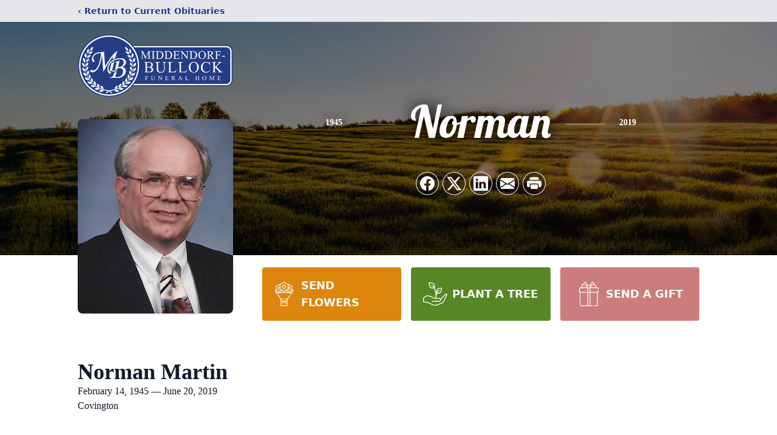

--- FILE ---
content_type: text/html; charset=utf-8
request_url: https://www.google.com/recaptcha/enterprise/anchor?ar=1&k=6LeroRQjAAAAAEVGbnCiPBA3XUvM2HRmus-NMUW3&co=aHR0cHM6Ly93d3cubWlkZGVuZG9yZmJ1bGxvY2suY29tOjQ0Mw..&hl=en&type=image&v=PoyoqOPhxBO7pBk68S4YbpHZ&theme=light&size=invisible&badge=bottomright&anchor-ms=20000&execute-ms=30000&cb=dsl5kctm57a4
body_size: 49873
content:
<!DOCTYPE HTML><html dir="ltr" lang="en"><head><meta http-equiv="Content-Type" content="text/html; charset=UTF-8">
<meta http-equiv="X-UA-Compatible" content="IE=edge">
<title>reCAPTCHA</title>
<style type="text/css">
/* cyrillic-ext */
@font-face {
  font-family: 'Roboto';
  font-style: normal;
  font-weight: 400;
  font-stretch: 100%;
  src: url(//fonts.gstatic.com/s/roboto/v48/KFO7CnqEu92Fr1ME7kSn66aGLdTylUAMa3GUBHMdazTgWw.woff2) format('woff2');
  unicode-range: U+0460-052F, U+1C80-1C8A, U+20B4, U+2DE0-2DFF, U+A640-A69F, U+FE2E-FE2F;
}
/* cyrillic */
@font-face {
  font-family: 'Roboto';
  font-style: normal;
  font-weight: 400;
  font-stretch: 100%;
  src: url(//fonts.gstatic.com/s/roboto/v48/KFO7CnqEu92Fr1ME7kSn66aGLdTylUAMa3iUBHMdazTgWw.woff2) format('woff2');
  unicode-range: U+0301, U+0400-045F, U+0490-0491, U+04B0-04B1, U+2116;
}
/* greek-ext */
@font-face {
  font-family: 'Roboto';
  font-style: normal;
  font-weight: 400;
  font-stretch: 100%;
  src: url(//fonts.gstatic.com/s/roboto/v48/KFO7CnqEu92Fr1ME7kSn66aGLdTylUAMa3CUBHMdazTgWw.woff2) format('woff2');
  unicode-range: U+1F00-1FFF;
}
/* greek */
@font-face {
  font-family: 'Roboto';
  font-style: normal;
  font-weight: 400;
  font-stretch: 100%;
  src: url(//fonts.gstatic.com/s/roboto/v48/KFO7CnqEu92Fr1ME7kSn66aGLdTylUAMa3-UBHMdazTgWw.woff2) format('woff2');
  unicode-range: U+0370-0377, U+037A-037F, U+0384-038A, U+038C, U+038E-03A1, U+03A3-03FF;
}
/* math */
@font-face {
  font-family: 'Roboto';
  font-style: normal;
  font-weight: 400;
  font-stretch: 100%;
  src: url(//fonts.gstatic.com/s/roboto/v48/KFO7CnqEu92Fr1ME7kSn66aGLdTylUAMawCUBHMdazTgWw.woff2) format('woff2');
  unicode-range: U+0302-0303, U+0305, U+0307-0308, U+0310, U+0312, U+0315, U+031A, U+0326-0327, U+032C, U+032F-0330, U+0332-0333, U+0338, U+033A, U+0346, U+034D, U+0391-03A1, U+03A3-03A9, U+03B1-03C9, U+03D1, U+03D5-03D6, U+03F0-03F1, U+03F4-03F5, U+2016-2017, U+2034-2038, U+203C, U+2040, U+2043, U+2047, U+2050, U+2057, U+205F, U+2070-2071, U+2074-208E, U+2090-209C, U+20D0-20DC, U+20E1, U+20E5-20EF, U+2100-2112, U+2114-2115, U+2117-2121, U+2123-214F, U+2190, U+2192, U+2194-21AE, U+21B0-21E5, U+21F1-21F2, U+21F4-2211, U+2213-2214, U+2216-22FF, U+2308-230B, U+2310, U+2319, U+231C-2321, U+2336-237A, U+237C, U+2395, U+239B-23B7, U+23D0, U+23DC-23E1, U+2474-2475, U+25AF, U+25B3, U+25B7, U+25BD, U+25C1, U+25CA, U+25CC, U+25FB, U+266D-266F, U+27C0-27FF, U+2900-2AFF, U+2B0E-2B11, U+2B30-2B4C, U+2BFE, U+3030, U+FF5B, U+FF5D, U+1D400-1D7FF, U+1EE00-1EEFF;
}
/* symbols */
@font-face {
  font-family: 'Roboto';
  font-style: normal;
  font-weight: 400;
  font-stretch: 100%;
  src: url(//fonts.gstatic.com/s/roboto/v48/KFO7CnqEu92Fr1ME7kSn66aGLdTylUAMaxKUBHMdazTgWw.woff2) format('woff2');
  unicode-range: U+0001-000C, U+000E-001F, U+007F-009F, U+20DD-20E0, U+20E2-20E4, U+2150-218F, U+2190, U+2192, U+2194-2199, U+21AF, U+21E6-21F0, U+21F3, U+2218-2219, U+2299, U+22C4-22C6, U+2300-243F, U+2440-244A, U+2460-24FF, U+25A0-27BF, U+2800-28FF, U+2921-2922, U+2981, U+29BF, U+29EB, U+2B00-2BFF, U+4DC0-4DFF, U+FFF9-FFFB, U+10140-1018E, U+10190-1019C, U+101A0, U+101D0-101FD, U+102E0-102FB, U+10E60-10E7E, U+1D2C0-1D2D3, U+1D2E0-1D37F, U+1F000-1F0FF, U+1F100-1F1AD, U+1F1E6-1F1FF, U+1F30D-1F30F, U+1F315, U+1F31C, U+1F31E, U+1F320-1F32C, U+1F336, U+1F378, U+1F37D, U+1F382, U+1F393-1F39F, U+1F3A7-1F3A8, U+1F3AC-1F3AF, U+1F3C2, U+1F3C4-1F3C6, U+1F3CA-1F3CE, U+1F3D4-1F3E0, U+1F3ED, U+1F3F1-1F3F3, U+1F3F5-1F3F7, U+1F408, U+1F415, U+1F41F, U+1F426, U+1F43F, U+1F441-1F442, U+1F444, U+1F446-1F449, U+1F44C-1F44E, U+1F453, U+1F46A, U+1F47D, U+1F4A3, U+1F4B0, U+1F4B3, U+1F4B9, U+1F4BB, U+1F4BF, U+1F4C8-1F4CB, U+1F4D6, U+1F4DA, U+1F4DF, U+1F4E3-1F4E6, U+1F4EA-1F4ED, U+1F4F7, U+1F4F9-1F4FB, U+1F4FD-1F4FE, U+1F503, U+1F507-1F50B, U+1F50D, U+1F512-1F513, U+1F53E-1F54A, U+1F54F-1F5FA, U+1F610, U+1F650-1F67F, U+1F687, U+1F68D, U+1F691, U+1F694, U+1F698, U+1F6AD, U+1F6B2, U+1F6B9-1F6BA, U+1F6BC, U+1F6C6-1F6CF, U+1F6D3-1F6D7, U+1F6E0-1F6EA, U+1F6F0-1F6F3, U+1F6F7-1F6FC, U+1F700-1F7FF, U+1F800-1F80B, U+1F810-1F847, U+1F850-1F859, U+1F860-1F887, U+1F890-1F8AD, U+1F8B0-1F8BB, U+1F8C0-1F8C1, U+1F900-1F90B, U+1F93B, U+1F946, U+1F984, U+1F996, U+1F9E9, U+1FA00-1FA6F, U+1FA70-1FA7C, U+1FA80-1FA89, U+1FA8F-1FAC6, U+1FACE-1FADC, U+1FADF-1FAE9, U+1FAF0-1FAF8, U+1FB00-1FBFF;
}
/* vietnamese */
@font-face {
  font-family: 'Roboto';
  font-style: normal;
  font-weight: 400;
  font-stretch: 100%;
  src: url(//fonts.gstatic.com/s/roboto/v48/KFO7CnqEu92Fr1ME7kSn66aGLdTylUAMa3OUBHMdazTgWw.woff2) format('woff2');
  unicode-range: U+0102-0103, U+0110-0111, U+0128-0129, U+0168-0169, U+01A0-01A1, U+01AF-01B0, U+0300-0301, U+0303-0304, U+0308-0309, U+0323, U+0329, U+1EA0-1EF9, U+20AB;
}
/* latin-ext */
@font-face {
  font-family: 'Roboto';
  font-style: normal;
  font-weight: 400;
  font-stretch: 100%;
  src: url(//fonts.gstatic.com/s/roboto/v48/KFO7CnqEu92Fr1ME7kSn66aGLdTylUAMa3KUBHMdazTgWw.woff2) format('woff2');
  unicode-range: U+0100-02BA, U+02BD-02C5, U+02C7-02CC, U+02CE-02D7, U+02DD-02FF, U+0304, U+0308, U+0329, U+1D00-1DBF, U+1E00-1E9F, U+1EF2-1EFF, U+2020, U+20A0-20AB, U+20AD-20C0, U+2113, U+2C60-2C7F, U+A720-A7FF;
}
/* latin */
@font-face {
  font-family: 'Roboto';
  font-style: normal;
  font-weight: 400;
  font-stretch: 100%;
  src: url(//fonts.gstatic.com/s/roboto/v48/KFO7CnqEu92Fr1ME7kSn66aGLdTylUAMa3yUBHMdazQ.woff2) format('woff2');
  unicode-range: U+0000-00FF, U+0131, U+0152-0153, U+02BB-02BC, U+02C6, U+02DA, U+02DC, U+0304, U+0308, U+0329, U+2000-206F, U+20AC, U+2122, U+2191, U+2193, U+2212, U+2215, U+FEFF, U+FFFD;
}
/* cyrillic-ext */
@font-face {
  font-family: 'Roboto';
  font-style: normal;
  font-weight: 500;
  font-stretch: 100%;
  src: url(//fonts.gstatic.com/s/roboto/v48/KFO7CnqEu92Fr1ME7kSn66aGLdTylUAMa3GUBHMdazTgWw.woff2) format('woff2');
  unicode-range: U+0460-052F, U+1C80-1C8A, U+20B4, U+2DE0-2DFF, U+A640-A69F, U+FE2E-FE2F;
}
/* cyrillic */
@font-face {
  font-family: 'Roboto';
  font-style: normal;
  font-weight: 500;
  font-stretch: 100%;
  src: url(//fonts.gstatic.com/s/roboto/v48/KFO7CnqEu92Fr1ME7kSn66aGLdTylUAMa3iUBHMdazTgWw.woff2) format('woff2');
  unicode-range: U+0301, U+0400-045F, U+0490-0491, U+04B0-04B1, U+2116;
}
/* greek-ext */
@font-face {
  font-family: 'Roboto';
  font-style: normal;
  font-weight: 500;
  font-stretch: 100%;
  src: url(//fonts.gstatic.com/s/roboto/v48/KFO7CnqEu92Fr1ME7kSn66aGLdTylUAMa3CUBHMdazTgWw.woff2) format('woff2');
  unicode-range: U+1F00-1FFF;
}
/* greek */
@font-face {
  font-family: 'Roboto';
  font-style: normal;
  font-weight: 500;
  font-stretch: 100%;
  src: url(//fonts.gstatic.com/s/roboto/v48/KFO7CnqEu92Fr1ME7kSn66aGLdTylUAMa3-UBHMdazTgWw.woff2) format('woff2');
  unicode-range: U+0370-0377, U+037A-037F, U+0384-038A, U+038C, U+038E-03A1, U+03A3-03FF;
}
/* math */
@font-face {
  font-family: 'Roboto';
  font-style: normal;
  font-weight: 500;
  font-stretch: 100%;
  src: url(//fonts.gstatic.com/s/roboto/v48/KFO7CnqEu92Fr1ME7kSn66aGLdTylUAMawCUBHMdazTgWw.woff2) format('woff2');
  unicode-range: U+0302-0303, U+0305, U+0307-0308, U+0310, U+0312, U+0315, U+031A, U+0326-0327, U+032C, U+032F-0330, U+0332-0333, U+0338, U+033A, U+0346, U+034D, U+0391-03A1, U+03A3-03A9, U+03B1-03C9, U+03D1, U+03D5-03D6, U+03F0-03F1, U+03F4-03F5, U+2016-2017, U+2034-2038, U+203C, U+2040, U+2043, U+2047, U+2050, U+2057, U+205F, U+2070-2071, U+2074-208E, U+2090-209C, U+20D0-20DC, U+20E1, U+20E5-20EF, U+2100-2112, U+2114-2115, U+2117-2121, U+2123-214F, U+2190, U+2192, U+2194-21AE, U+21B0-21E5, U+21F1-21F2, U+21F4-2211, U+2213-2214, U+2216-22FF, U+2308-230B, U+2310, U+2319, U+231C-2321, U+2336-237A, U+237C, U+2395, U+239B-23B7, U+23D0, U+23DC-23E1, U+2474-2475, U+25AF, U+25B3, U+25B7, U+25BD, U+25C1, U+25CA, U+25CC, U+25FB, U+266D-266F, U+27C0-27FF, U+2900-2AFF, U+2B0E-2B11, U+2B30-2B4C, U+2BFE, U+3030, U+FF5B, U+FF5D, U+1D400-1D7FF, U+1EE00-1EEFF;
}
/* symbols */
@font-face {
  font-family: 'Roboto';
  font-style: normal;
  font-weight: 500;
  font-stretch: 100%;
  src: url(//fonts.gstatic.com/s/roboto/v48/KFO7CnqEu92Fr1ME7kSn66aGLdTylUAMaxKUBHMdazTgWw.woff2) format('woff2');
  unicode-range: U+0001-000C, U+000E-001F, U+007F-009F, U+20DD-20E0, U+20E2-20E4, U+2150-218F, U+2190, U+2192, U+2194-2199, U+21AF, U+21E6-21F0, U+21F3, U+2218-2219, U+2299, U+22C4-22C6, U+2300-243F, U+2440-244A, U+2460-24FF, U+25A0-27BF, U+2800-28FF, U+2921-2922, U+2981, U+29BF, U+29EB, U+2B00-2BFF, U+4DC0-4DFF, U+FFF9-FFFB, U+10140-1018E, U+10190-1019C, U+101A0, U+101D0-101FD, U+102E0-102FB, U+10E60-10E7E, U+1D2C0-1D2D3, U+1D2E0-1D37F, U+1F000-1F0FF, U+1F100-1F1AD, U+1F1E6-1F1FF, U+1F30D-1F30F, U+1F315, U+1F31C, U+1F31E, U+1F320-1F32C, U+1F336, U+1F378, U+1F37D, U+1F382, U+1F393-1F39F, U+1F3A7-1F3A8, U+1F3AC-1F3AF, U+1F3C2, U+1F3C4-1F3C6, U+1F3CA-1F3CE, U+1F3D4-1F3E0, U+1F3ED, U+1F3F1-1F3F3, U+1F3F5-1F3F7, U+1F408, U+1F415, U+1F41F, U+1F426, U+1F43F, U+1F441-1F442, U+1F444, U+1F446-1F449, U+1F44C-1F44E, U+1F453, U+1F46A, U+1F47D, U+1F4A3, U+1F4B0, U+1F4B3, U+1F4B9, U+1F4BB, U+1F4BF, U+1F4C8-1F4CB, U+1F4D6, U+1F4DA, U+1F4DF, U+1F4E3-1F4E6, U+1F4EA-1F4ED, U+1F4F7, U+1F4F9-1F4FB, U+1F4FD-1F4FE, U+1F503, U+1F507-1F50B, U+1F50D, U+1F512-1F513, U+1F53E-1F54A, U+1F54F-1F5FA, U+1F610, U+1F650-1F67F, U+1F687, U+1F68D, U+1F691, U+1F694, U+1F698, U+1F6AD, U+1F6B2, U+1F6B9-1F6BA, U+1F6BC, U+1F6C6-1F6CF, U+1F6D3-1F6D7, U+1F6E0-1F6EA, U+1F6F0-1F6F3, U+1F6F7-1F6FC, U+1F700-1F7FF, U+1F800-1F80B, U+1F810-1F847, U+1F850-1F859, U+1F860-1F887, U+1F890-1F8AD, U+1F8B0-1F8BB, U+1F8C0-1F8C1, U+1F900-1F90B, U+1F93B, U+1F946, U+1F984, U+1F996, U+1F9E9, U+1FA00-1FA6F, U+1FA70-1FA7C, U+1FA80-1FA89, U+1FA8F-1FAC6, U+1FACE-1FADC, U+1FADF-1FAE9, U+1FAF0-1FAF8, U+1FB00-1FBFF;
}
/* vietnamese */
@font-face {
  font-family: 'Roboto';
  font-style: normal;
  font-weight: 500;
  font-stretch: 100%;
  src: url(//fonts.gstatic.com/s/roboto/v48/KFO7CnqEu92Fr1ME7kSn66aGLdTylUAMa3OUBHMdazTgWw.woff2) format('woff2');
  unicode-range: U+0102-0103, U+0110-0111, U+0128-0129, U+0168-0169, U+01A0-01A1, U+01AF-01B0, U+0300-0301, U+0303-0304, U+0308-0309, U+0323, U+0329, U+1EA0-1EF9, U+20AB;
}
/* latin-ext */
@font-face {
  font-family: 'Roboto';
  font-style: normal;
  font-weight: 500;
  font-stretch: 100%;
  src: url(//fonts.gstatic.com/s/roboto/v48/KFO7CnqEu92Fr1ME7kSn66aGLdTylUAMa3KUBHMdazTgWw.woff2) format('woff2');
  unicode-range: U+0100-02BA, U+02BD-02C5, U+02C7-02CC, U+02CE-02D7, U+02DD-02FF, U+0304, U+0308, U+0329, U+1D00-1DBF, U+1E00-1E9F, U+1EF2-1EFF, U+2020, U+20A0-20AB, U+20AD-20C0, U+2113, U+2C60-2C7F, U+A720-A7FF;
}
/* latin */
@font-face {
  font-family: 'Roboto';
  font-style: normal;
  font-weight: 500;
  font-stretch: 100%;
  src: url(//fonts.gstatic.com/s/roboto/v48/KFO7CnqEu92Fr1ME7kSn66aGLdTylUAMa3yUBHMdazQ.woff2) format('woff2');
  unicode-range: U+0000-00FF, U+0131, U+0152-0153, U+02BB-02BC, U+02C6, U+02DA, U+02DC, U+0304, U+0308, U+0329, U+2000-206F, U+20AC, U+2122, U+2191, U+2193, U+2212, U+2215, U+FEFF, U+FFFD;
}
/* cyrillic-ext */
@font-face {
  font-family: 'Roboto';
  font-style: normal;
  font-weight: 900;
  font-stretch: 100%;
  src: url(//fonts.gstatic.com/s/roboto/v48/KFO7CnqEu92Fr1ME7kSn66aGLdTylUAMa3GUBHMdazTgWw.woff2) format('woff2');
  unicode-range: U+0460-052F, U+1C80-1C8A, U+20B4, U+2DE0-2DFF, U+A640-A69F, U+FE2E-FE2F;
}
/* cyrillic */
@font-face {
  font-family: 'Roboto';
  font-style: normal;
  font-weight: 900;
  font-stretch: 100%;
  src: url(//fonts.gstatic.com/s/roboto/v48/KFO7CnqEu92Fr1ME7kSn66aGLdTylUAMa3iUBHMdazTgWw.woff2) format('woff2');
  unicode-range: U+0301, U+0400-045F, U+0490-0491, U+04B0-04B1, U+2116;
}
/* greek-ext */
@font-face {
  font-family: 'Roboto';
  font-style: normal;
  font-weight: 900;
  font-stretch: 100%;
  src: url(//fonts.gstatic.com/s/roboto/v48/KFO7CnqEu92Fr1ME7kSn66aGLdTylUAMa3CUBHMdazTgWw.woff2) format('woff2');
  unicode-range: U+1F00-1FFF;
}
/* greek */
@font-face {
  font-family: 'Roboto';
  font-style: normal;
  font-weight: 900;
  font-stretch: 100%;
  src: url(//fonts.gstatic.com/s/roboto/v48/KFO7CnqEu92Fr1ME7kSn66aGLdTylUAMa3-UBHMdazTgWw.woff2) format('woff2');
  unicode-range: U+0370-0377, U+037A-037F, U+0384-038A, U+038C, U+038E-03A1, U+03A3-03FF;
}
/* math */
@font-face {
  font-family: 'Roboto';
  font-style: normal;
  font-weight: 900;
  font-stretch: 100%;
  src: url(//fonts.gstatic.com/s/roboto/v48/KFO7CnqEu92Fr1ME7kSn66aGLdTylUAMawCUBHMdazTgWw.woff2) format('woff2');
  unicode-range: U+0302-0303, U+0305, U+0307-0308, U+0310, U+0312, U+0315, U+031A, U+0326-0327, U+032C, U+032F-0330, U+0332-0333, U+0338, U+033A, U+0346, U+034D, U+0391-03A1, U+03A3-03A9, U+03B1-03C9, U+03D1, U+03D5-03D6, U+03F0-03F1, U+03F4-03F5, U+2016-2017, U+2034-2038, U+203C, U+2040, U+2043, U+2047, U+2050, U+2057, U+205F, U+2070-2071, U+2074-208E, U+2090-209C, U+20D0-20DC, U+20E1, U+20E5-20EF, U+2100-2112, U+2114-2115, U+2117-2121, U+2123-214F, U+2190, U+2192, U+2194-21AE, U+21B0-21E5, U+21F1-21F2, U+21F4-2211, U+2213-2214, U+2216-22FF, U+2308-230B, U+2310, U+2319, U+231C-2321, U+2336-237A, U+237C, U+2395, U+239B-23B7, U+23D0, U+23DC-23E1, U+2474-2475, U+25AF, U+25B3, U+25B7, U+25BD, U+25C1, U+25CA, U+25CC, U+25FB, U+266D-266F, U+27C0-27FF, U+2900-2AFF, U+2B0E-2B11, U+2B30-2B4C, U+2BFE, U+3030, U+FF5B, U+FF5D, U+1D400-1D7FF, U+1EE00-1EEFF;
}
/* symbols */
@font-face {
  font-family: 'Roboto';
  font-style: normal;
  font-weight: 900;
  font-stretch: 100%;
  src: url(//fonts.gstatic.com/s/roboto/v48/KFO7CnqEu92Fr1ME7kSn66aGLdTylUAMaxKUBHMdazTgWw.woff2) format('woff2');
  unicode-range: U+0001-000C, U+000E-001F, U+007F-009F, U+20DD-20E0, U+20E2-20E4, U+2150-218F, U+2190, U+2192, U+2194-2199, U+21AF, U+21E6-21F0, U+21F3, U+2218-2219, U+2299, U+22C4-22C6, U+2300-243F, U+2440-244A, U+2460-24FF, U+25A0-27BF, U+2800-28FF, U+2921-2922, U+2981, U+29BF, U+29EB, U+2B00-2BFF, U+4DC0-4DFF, U+FFF9-FFFB, U+10140-1018E, U+10190-1019C, U+101A0, U+101D0-101FD, U+102E0-102FB, U+10E60-10E7E, U+1D2C0-1D2D3, U+1D2E0-1D37F, U+1F000-1F0FF, U+1F100-1F1AD, U+1F1E6-1F1FF, U+1F30D-1F30F, U+1F315, U+1F31C, U+1F31E, U+1F320-1F32C, U+1F336, U+1F378, U+1F37D, U+1F382, U+1F393-1F39F, U+1F3A7-1F3A8, U+1F3AC-1F3AF, U+1F3C2, U+1F3C4-1F3C6, U+1F3CA-1F3CE, U+1F3D4-1F3E0, U+1F3ED, U+1F3F1-1F3F3, U+1F3F5-1F3F7, U+1F408, U+1F415, U+1F41F, U+1F426, U+1F43F, U+1F441-1F442, U+1F444, U+1F446-1F449, U+1F44C-1F44E, U+1F453, U+1F46A, U+1F47D, U+1F4A3, U+1F4B0, U+1F4B3, U+1F4B9, U+1F4BB, U+1F4BF, U+1F4C8-1F4CB, U+1F4D6, U+1F4DA, U+1F4DF, U+1F4E3-1F4E6, U+1F4EA-1F4ED, U+1F4F7, U+1F4F9-1F4FB, U+1F4FD-1F4FE, U+1F503, U+1F507-1F50B, U+1F50D, U+1F512-1F513, U+1F53E-1F54A, U+1F54F-1F5FA, U+1F610, U+1F650-1F67F, U+1F687, U+1F68D, U+1F691, U+1F694, U+1F698, U+1F6AD, U+1F6B2, U+1F6B9-1F6BA, U+1F6BC, U+1F6C6-1F6CF, U+1F6D3-1F6D7, U+1F6E0-1F6EA, U+1F6F0-1F6F3, U+1F6F7-1F6FC, U+1F700-1F7FF, U+1F800-1F80B, U+1F810-1F847, U+1F850-1F859, U+1F860-1F887, U+1F890-1F8AD, U+1F8B0-1F8BB, U+1F8C0-1F8C1, U+1F900-1F90B, U+1F93B, U+1F946, U+1F984, U+1F996, U+1F9E9, U+1FA00-1FA6F, U+1FA70-1FA7C, U+1FA80-1FA89, U+1FA8F-1FAC6, U+1FACE-1FADC, U+1FADF-1FAE9, U+1FAF0-1FAF8, U+1FB00-1FBFF;
}
/* vietnamese */
@font-face {
  font-family: 'Roboto';
  font-style: normal;
  font-weight: 900;
  font-stretch: 100%;
  src: url(//fonts.gstatic.com/s/roboto/v48/KFO7CnqEu92Fr1ME7kSn66aGLdTylUAMa3OUBHMdazTgWw.woff2) format('woff2');
  unicode-range: U+0102-0103, U+0110-0111, U+0128-0129, U+0168-0169, U+01A0-01A1, U+01AF-01B0, U+0300-0301, U+0303-0304, U+0308-0309, U+0323, U+0329, U+1EA0-1EF9, U+20AB;
}
/* latin-ext */
@font-face {
  font-family: 'Roboto';
  font-style: normal;
  font-weight: 900;
  font-stretch: 100%;
  src: url(//fonts.gstatic.com/s/roboto/v48/KFO7CnqEu92Fr1ME7kSn66aGLdTylUAMa3KUBHMdazTgWw.woff2) format('woff2');
  unicode-range: U+0100-02BA, U+02BD-02C5, U+02C7-02CC, U+02CE-02D7, U+02DD-02FF, U+0304, U+0308, U+0329, U+1D00-1DBF, U+1E00-1E9F, U+1EF2-1EFF, U+2020, U+20A0-20AB, U+20AD-20C0, U+2113, U+2C60-2C7F, U+A720-A7FF;
}
/* latin */
@font-face {
  font-family: 'Roboto';
  font-style: normal;
  font-weight: 900;
  font-stretch: 100%;
  src: url(//fonts.gstatic.com/s/roboto/v48/KFO7CnqEu92Fr1ME7kSn66aGLdTylUAMa3yUBHMdazQ.woff2) format('woff2');
  unicode-range: U+0000-00FF, U+0131, U+0152-0153, U+02BB-02BC, U+02C6, U+02DA, U+02DC, U+0304, U+0308, U+0329, U+2000-206F, U+20AC, U+2122, U+2191, U+2193, U+2212, U+2215, U+FEFF, U+FFFD;
}

</style>
<link rel="stylesheet" type="text/css" href="https://www.gstatic.com/recaptcha/releases/PoyoqOPhxBO7pBk68S4YbpHZ/styles__ltr.css">
<script nonce="I_ZL0rym_DyeISbwK7Wtmw" type="text/javascript">window['__recaptcha_api'] = 'https://www.google.com/recaptcha/enterprise/';</script>
<script type="text/javascript" src="https://www.gstatic.com/recaptcha/releases/PoyoqOPhxBO7pBk68S4YbpHZ/recaptcha__en.js" nonce="I_ZL0rym_DyeISbwK7Wtmw">
      
    </script></head>
<body><div id="rc-anchor-alert" class="rc-anchor-alert"></div>
<input type="hidden" id="recaptcha-token" value="[base64]">
<script type="text/javascript" nonce="I_ZL0rym_DyeISbwK7Wtmw">
      recaptcha.anchor.Main.init("[\x22ainput\x22,[\x22bgdata\x22,\x22\x22,\[base64]/[base64]/[base64]/[base64]/cjw8ejpyPj4+eil9Y2F0Y2gobCl7dGhyb3cgbDt9fSxIPWZ1bmN0aW9uKHcsdCx6KXtpZih3PT0xOTR8fHc9PTIwOCl0LnZbd10/dC52W3ddLmNvbmNhdCh6KTp0LnZbd109b2Yoeix0KTtlbHNle2lmKHQuYkImJnchPTMxNylyZXR1cm47dz09NjZ8fHc9PTEyMnx8dz09NDcwfHx3PT00NHx8dz09NDE2fHx3PT0zOTd8fHc9PTQyMXx8dz09Njh8fHc9PTcwfHx3PT0xODQ/[base64]/[base64]/[base64]/bmV3IGRbVl0oSlswXSk6cD09Mj9uZXcgZFtWXShKWzBdLEpbMV0pOnA9PTM/bmV3IGRbVl0oSlswXSxKWzFdLEpbMl0pOnA9PTQ/[base64]/[base64]/[base64]/[base64]\x22,\[base64]\x22,\x22AcOiJzAcCGUnXMOJOQYJTAPDtkdRw5lUai1fTcOQaX3Cs11Nw6B7w7Z1aHpmw6rCgMKgQ25owpluw4Vxw4LDhCnDvVvDucK4ZgrCu1/[base64]/CgRjCm3RjdgQ4w5vCuyYTwr7CtcO/[base64]/w7LCi8KiwoXDnQLCvsOTPzPDrWDCoBTDhh/CjsOOKsO0AcOCw6jCpMKAbynChMO4w7ACbn/ChcODdMKXJ8OsX8OsYHbCtxbDuwjDszEcKVIFckYaw64Kw5DChxbDjcKXeHMmGDHDh8K6w5gew4dWfD7CuMO9wqfDncOGw73CiDrDvMOdw6Y3wqTDqMKIw5p2ARzDrsKUYsKXF8K9QcKzOcKqe8KjWBtRRRrCkEnCuMO/[base64]/P8OxwpFMKMKGL1DCuxrCgsKgw5IlDMOawpLDm3DDt8KlbcOwMMKrwrorBy1NwrdWwrDCs8OowoJmw7R6B0McKzfChsKxYsK/w4/CqcK7w4BXwrsHOcKFB3fCtsKRw5/[base64]/Cn3s+HX0Yw5Qyw5rCi3VHO1XCl1XDlsOww6HDuBHCsMOmOVDCk8O+RirCl8Onw7UsUMOqw53Cn2DDlMO5F8KgWMOuwrDDiFPCpcOIdsOlw4TDoD9Pw6J+WsOhwrjDjG8wwpodwojCoBvDjHM6w73DmF/DqTY6JsKwFjjCj05TZMKqEHMXKMKiScKTRifClS7DocOmbF92w7lqwo9CL8Omw5rDtMKNcFTCpsOuw4cvw5sQwoZddTTDr8OKwrwpwqLDnxPCkQvCicOHI8KKZAtZdSp7w5HDuzcfw6HDhMKWw5zDtWAVH3/Ci8OPM8KWwpRrc18qfsKQH8OLJQlGdEfDrsOfMQ9IwrpwwocSBcKhw7nDnMOaOsOow68NUMKZworCmUbCqDhsM00LdMOUw55Iw4dZWg4ywrnCuxTCoMOSLcKcfCXCkcOlw5ocw4FMcMOkHC/[base64]/Ckxp3Z8KDwqJ3w7o8w6BKSHnDg1leXxnCiMO1wovCqENGwo4/w7gBwoPChcOUcMK8F3vDscOUw7zDvcOgDcK4RTvDqRNAS8KJI1hXw6vDrn7DncOJwp4xADQWw6ogw4jCrMOywpXDpcKPw6wHDsOQw6tEwqHDl8OcOcKOwpQpUXrCjzbCssOPwp/DjQQlwolDccOgwqrDjMKEe8OMw6Bmw6fClnMRShReCF4lHHLCnMOuwp50eEvDm8OkHg7Cvm5gwpLDqsKrwqjDsMKfdzdHIiJUP30HQm7DjMOkZBQNwoPDtxvDlMOPM0Z7w78lwrYAwrnCgcKAw71ZSWd8LMOxXAEAw7gUe8KqABfCmsO4w7NywpTDhcOZdcKKwr/CgVzCjEpvwrTDlsO4w6nDjn7DvMOTwp7CucOdJ8K2GsKLa8KNwrHDvsOOXcKnw4/CgsKUwr4gXj7DjFLDvxFjw4A0CsKUwoMid8OVw6gsTMKDM8OOwoosw4tNcQ/CkcKURA3DtQLCnT/ChcKuNMO3wrMRwoLDph5EMDMpw5IBwoUobsKmVH/Drl5IeWPDvsKZw55gGsKORcK/wpInc8O4w5VONHwlwrDDvMKuGgTDtMOuwovDvMK2eW97wrV9OzFZLyfCoQtDWHVawo3DnWYYc2xwEMOGwoXDn8Kbwr7DqVRSDCzCoMKOIsOcNcO8w4/CrhcOw75bVl3DgnkAwoPDnCYuw5rDnRjCn8OIfsK3w7wbw71BwrkRw5FMwrtdwqHCtCweUcOLcMOeXS/Cn2rCjyAkWjwZwqA/w4FKwpR3w75Lw5vCqMKGWcKqwqDCtgl+w40cwq7CtB8Awr5Cw43Ck8O5KxfCmztcOMOcwoVGw5kKw6vCl1nDvsKhw5o8GHAowrMFw75SwrIBJXxqwrvDq8KwH8OTwr/[base64]/Dm8O9w6vCgcOzdMOXFB4Rw4NoDxzCmsObB0fCgsORQ8K3fTLDjcKdAwIpAsOXWG/Cm8OybMK3wozCpnlAw4jCuEQ5FsOGPMOmH0ItwrbDjiNTw68kNzoyPFonFMOIRkI8w7o9w6zCtwEOSArCvxLCgcK5PXQRw5JXwoR4P8OhDU9hwo/[base64]/Cs27ChsONw5V4w5jCkw3DpCZuw7A+wo7DhsOwwrNKQg/DlcOAVzR0QFVLw613EVjCk8OadMKnA292woRDwpVMM8OKQMKRw6jCkMKyw7nDm30AY8KlRGDCmkQLIk9dw5ViY19VWMKoCDpidVkWXH1zYD8bFcOeNw1bwo3DoHnDq8K8w7k4w7zDvT3DkHJoWMKxw57ChHEcD8K/OEjCmMOvwpoew7LCllMowoPClMK6w47DvMORGMK4woDDiF9ACcOHwotGwrEpwohfA20QPVBeEcK4wofCtsO7PsK2w7DDpWV0wr7Csx1Mw6hWw54hwqAoCcOwbsOOwoQVcMKYwoweTSJ1wqMrNHNFw7A/f8OgwrXDuSHDk8KNw6rCmjHCsRHDlcOlZMKQV8KMwp4GwoAgPcKiwpwBacKMwpERwp7DmGDDujl/RCjCuTl9OsOcwozDvsOiABrCoGlEwqoRw6gvwpDCjx0lQlPDmsOgw4gpwqHDvcKjw7dFTFxPw5fDuMKpwrvDncKdwrg9bcKlw7XDq8KBY8O/EcOAOwd/DsOAwp7CtCZdwqPDpAhuw69Iw5/CsD9SbMOaN8OLY8KUYsO3wocUVMObBCHDt8OpD8Kkw5slcEfDq8Kdw6TDuQLDjlIWUltiBjUAwqnDphDCqD3CqcOfI3vCsyLDrXTDmxXDksKBw6Iow5lHL148wrDChg03w4/Dr8OVwqjCi1luw6LDrHwicgNOw4ZEQMK1wr/CjHvDmHzDvsO9w7EMwqJgXcOrw43ChyFww4hYKlc2wpxcASBlS0t+w4BAasKyKMKcP00Dc8KHSBLDr3HCrBHCicKTwonCi8KFwqhCwrwwV8OZesOeOAYDwrRcw7hNAjbDhsO9LH5TwrLDiiPCkAzCjU/[base64]/[base64]/CizdGwqwrwp/DojPCgnkuwrcuwoLCvArDvMO7CEDCglXClcOkwrvDuMONMGTDlMKXw6wTwpjDqcKJw7fDrDZsHC8Ow7t/[base64]/[base64]/DqWbCmU/CtcKNwpNRZMK9HsKawr14woDDmkvDi8Kdw5jDtcKDA8KbX8OPHDEzwrrCmTvCgSHDil17wpxGw6fCicO8w6pcDMKyesObw7rDkMO2dcKswpzCoFjCq1PCg2/CgVJVw79fZcKuw5V5C3UCwqfCrHZRRHrDrwLCtMO1Z3oow7HDtyLChEI3w54Cw5TCosOSwqZDIcK4J8ODaMOaw6AIwo/CpwEMBsKEAsKuw7vCi8Krw4vDgMKbdcOqw6rCrcOSwonChsK1w74Vw5J4Ez4QP8O2w67DhcO1QVceOQEQw7wFCwvDr8OYJcKFw7DCrcOBw5zDl8OYM8OJAw7DmMOLOsKZSz/[base64]/IV3DkQR+w77CgzXChMKew7HDt27CiMKxwrpOw4t1woZBwoXCi8Oqw5XCvz9iEQJxRB4RwpTDi8O8wqDClsO5w4bDlx3ChAs1MV5/a8OPPlvDtXE/wqnCpMOadsORwroDQsOUwqjCoMOKwrMlw5HCusOIw6/DqMK6c8K3exDCr8K+w5DCpxPDvirDksKXwr/DuBx9wpktw5Blw7rDkMKjU1lDZifDl8K/OQDCoMK3w5TDrFQxwr/Du0zDisK4wpTCm1TChhkeGBkKwqzDr13ChzxeccOxwrQkST7DhgVUR8KUw5/CjUx/woHDrMOxSTrCtU7DgsKTQcOSaWTDnsOtTDImZFcHbkx/[base64]/EsK+GlE2Ll5QwqzCiHAFS20/w4HDp8OawoNWwqfCoX0kRSElw7PDpic+woPDtMOCw7wWw7B+EE3DtcKVZcOowrgAIsK1wppOQSzDjMOvU8ObG8OFcx/CvUfCoAjCsmPCkMO+WcK6D8KTU1fDow/Cuy/Dh8O2w4jDs8KFw79DTsO7wqwaPS/DjwrDhTrClgvDszUHLmvDk8Oxw6fDm8K/wqfDhUtqQFzCnn1OQsKdw7/[base64]/DoVzCrz1ITsOldMKMdMOhMcKtJcKnwoQswoLDswfCksOMasKRwqDCv1XCqcOhwpYsfEwCw6k8wp/DnS3DthTDhBonTcOBOcO9w5BSLMKnw7xpFBbDk1VEwo/[base64]/Cm8KZZX8MGcOTw6tHwrU9Q0LCpEfCksKswrzDrcOQCsK8wp/Dn8OKWHwNEhx2c8KwUsOmw7bDtWzDmgcqw47CjcOCw4/CmDrCoFDCnQPChkfCs1U2w48FwrgJw5IOwoXDvwZPw61+w57DucOtGsKRw5QVY8Kvw6zChmjChHl/[base64]/Ds8OTw4pDw45/w7R9wqHCnMO+VcOIJCh/FxjCtcKIwpwVwqPDtMKnw7U5FDV9W286w7YQdMKcw4t3PcKZUwFiwqrCjsOjw6PDjEd0wqYuw43DlhvDvhg9IsKJw6vDkcKiwotyMiHDlQvDh8OfwrRvwqZ/[base64]/CtHzCl8KWMcKHwp/[base64]/[base64]/wo3DksK4dWVjw5fCm8KNwrjCvcOya1vDoFw/[base64]/w5YQwqbDgcOtYDbDmRHChMKrPsOKfTZ2wq3Dp2LChw4wBcKnw7hRGcKnXF07wrAoZcK5TMKfesKEOEADw58gwpXDkcOcwrbDqcK6wrUCwqvDrcKSX8O7fcOSDEXCjzrDrDjCoisQw5HDgMKNw6oZwrTDuMKmPsOXw7VSw6/CtcO/[base64]/[base64]/DmhdRb8ONw5LDphDCnMKpOsOsQcOAw5J/[base64]/WsK5OcKkG8KkdGAqwpMYwox/w6sLw5p0w5zDjwYodGkeO8Klw6h/AsO/wp7DucOIHcKZw7/[base64]/[base64]/CqizDp8KxwqbDlcOgNwBHw6kgf8OcbMOOdcOfccOuWg/CkjAlwpvDqcOBwo7ChElDSMK5DXs1WcODw4F8wodzDE7DiDl8w6d0w6jCk8KRw604B8OlwonCssOcG0nChMKnw4Eyw4Nmw7IBesKAwqlxw5FTMQ3CoTbChMKXw6cBwoQ+w4/Co8K5OcOBcxrDoMORCMOqfm/ChMO+UxbCp38DUFnCoinDnXs4GsOVO8KwwonDvMKaRsOpw7k5w4gwQEFMwpcYw6DCi8ODRMKpw6piwpAPNMK/wrvCo8Oow6o/E8KTwrl+wq3CvFLDtsOaw4LCg8O/w6tNN8KiYMKTwrDDkjrCpcKzw6sUaxBKXVnCr8KvblMwIsKkcXbCs8OFwqTDrRUlw6nDnVTCumPCnQdnBcKiwo7DrV9ZwojCoSxnw5jCmkPCk8KGCGc1wojCicKQw4jCmnbCtcOvFMO2QRktHBoDeMOqwpzCk1hMeETDvMKLwovCscO9PsKpwqEDYT/Dq8O+SyBHwrnDt8Oowph+w5Yewp7CncOlWgI/f8OSMMOVw7/[base64]/wooFM8K1UwFbw6zDuC3CrMKRRsOWw7YITsO1XsK4w5lbwq4YwoXCkMOIajDDhmXCs1o4w7fCjwrCscOXU8Oqwo1PcsKaDwRdw7ArJ8OJVRRFRVtEw67CucKew4LCgGYKYcOBwopVFWLDizIrC8OpXMKDwr5Qwpt9wrJnwrTCqsKlBsOVccK7w4rDg2HDklwUwr/CvcOsJ8OpTsO0TcK/EsKXJsKvbMOiDxcMV8OLLidBNFlswqRCBMKGw7LCtcK+w4HClkrDlW/[base64]/CssKOHF7DqTPCpwHCvsKkB1sJLmwXw4nCqcKoP8KzwpTCuMK6A8KTS8O8HBTCisO3HXbDoMO+AT0ywq8/bXM+wot+w5VYKcOxwo01w4fClcOIwpQaHlDCiVljDkPDt1rDvMOXw6HDk8OKJcOWwrXDqV1sw7ZQAcKgw7FyPV3CusKHfsKKwq4lwp90YGg1F8Orw4LCkcKCNMOkPcOpw43Dqzgsw7XDocKYFcKldA/Dm3ZWwrDDusKTwrfDi8KMw4pONcKmw601P8KkF3AQwofDiC0iZHcnfBnDgFDDsSRLIyDCnsKiwqRwfMKUfkFww4FzRMOnwq58w5PCmAYwQMOaw51UacK9wpglREZ4w50cwr8awqzCisKhw4/DjFRxw4sewpfDvwM2S8OSwoFxbMOkF2DCgx3DmGwtfMKPY33DhQ1sPsKwFcKaw4/CiUPDvzkpwrwEwptzw7Bow5PDrsK0w73Dv8KZXUTDqQIRAFZBKkccwp9Awp1wwq9zw71FKTbCkyXChsKCwqUewr19w5XCvWEew43CsALDhcKMw4LCoVrDuE3CnsOOBnttLMOWwpBfwonCvsOywr8bwqBew6l1WcK/wrXDiMOTS1zCrcKywpMIw4TDjG0Vw7XDjMOmFFsgRgzCryUSZ8OaT0fDu8KvwrnDmgHCmcOOw4LCtcKVwoc0QMOWb8KUJ8Okwr3DpG5DwrZ4wp3Ci0kzDMKEQ8KVWhLCuX03PMKVwqjDrMKsCz5XCGvCkW/CjlPChmIEFcO9e8O6W3LCr3rDvBLDu3/DlMOzSMOfwqzCtcOywo9sMh7CgMOBSsOfwpbCu8KvFMKKZwhnRGDDsMKuEcOQInQLw6hxw5vCsC1lw5fDh8OtwoMEw55zZFQoXSBwwrIywo/Cs1BoHsKNw6zDuTUaIwPDogh6JsK1R8O3WTrDjcOSwr4TMMKLPSkHw64+wozDmsOaF2fDrEnDnMK+EF4LwrrCrcKCw5DDlcOOwoLCsXMewqrCmT3CjcOiBkB1aAsqwo7CvcOEw4nCh8Kcw6BxUzp/W2cIwpjCiW3DkU7CqsOcw53DgMKNYS3DmC/CusO5w57Dh8Kgw4YgNB3CozwtNgbCscONKG3CvUbCocOew67Cmw1kZhZvw4zDrnfCuiVTP3cnw57DvDVuUzJPTsKaYMOnXBnDncK+dsK4w7cBZDdHwrzCosKGOMK/GQwxNsO3w6/CuzbCtXUrwpjDlsOHwqLCp8Okw4XCksKgwqInwoDCksKaOMKpwrDCvQxlwpUkVWzCpcKUw7DDsMKLAsOHZV/Du8O9dDrDuF/Dl8KTw4sdNMK0w7zDtFXCn8K6SwZkGsKLdsO4wqzDs8O4wpoYwqzDmFYswp/[base64]/[base64]/w7rCrjRwMMKVw4Rmw6vChMOUw5rCkis+Dm3DosOOwoAhw4/[base64]/w4PCp3LDq8Ohe8OTLcKVwpBBXsOKWj4dZkgFUTDDmlfDs8KtfsO6w6zCscKmSVHCk8KiZyfDi8KODQt7G8OyTsO+wrjCvwLDqMK2w6vDn8OPwo/[base64]/DscOhwp1hT8KswojDncOJG8K5SsOAC8K1DwnCh8Kwwp/DscOGAS8gZ3nCk3BXwq3CuT3CsMO3bsOvDcOjcmZUPsOlwqDDicO8w6d1LcOYXsKke8OpN8KcwrJFwrkmw5jCoHchwo/Dpn9qwpDCiDNkw6nDl3VCdX8uOsK2w7EKRsKFO8O1RsOuAcOYZHYywoZGVAzDpcOFw7LDjWzClVkew5pxLMO8LMKywpTDqnFnWcOTw4rCkGUxw5fClcOxw6VMw63CsMOCLR3DicKWTEcZwqnCp8KVwo5lwpMNw7bDj0RZwp/DhVFew4XCu8OHGcKiwoQnfsKTwqp4w5ASw5vDuMOQw6JAAMOJw4PCsMKnw4ZywpbCp8ONw6/[base64]/CvMO7wqDDpD7Dm8OdwppXw79pfsOiTcK4wpPDs8K/Rg3CmMOaw6HClMOJcgzDs1bDtQFcwrwzwozCjsO4c3HDtxvCj8OHETPCrsOzwoJ5BMOBw5p8w5kNB0l8e8OMdn3ClsOAwr9Nw4fCn8OVw6JMIVvDrhzChUssw50aw7MFNFh4w5dQdm3Dhh01w4zDusK/ag5Ywq5sw6U4wrrDiUPCnWPCq8Kdw7vDpcKmNgRDZcKrwpTDgijDoh0fKcOKFcOLw7wiPcOPwoPCu8Khwr7DtMOPEDBfbhvDkFnCscOQwqTCixMNw5/CjsOcJHLCgcKSecOPOsOWwofDiCHCqXpVZG7CoG4aworCmhFhfMOzIcKncWDDtkLCiX04YcORJcOIwo3CtGcrw6PCkcK0wr1+Jg/DqXFvWRLDmxAwwrLDhSXCmHTCrQFswqoSwrTCsEFYE0kqU8OxDDEQNMKqwpYjw6Rjw6sww4EDMRbDqiVaHcOYbMKvw6vCn8OYw6LCjhQ6XcOowqMNaMOqVV8/Qws+wq0Aw4lNwpPDsMOyI8Ocw6LCgMKhHzw/HHjDnsOswrouw79Awq3DumXDm8OTwoNZw6bCmh3CiMKfDAQ7eXvDr8OuDzMzw4rCuRfDgMODw6M3LHI7wrIXdsKhAMOcw7YQwosYFsK7w7fCnMORGcK8wp1gGT7DpWQeRcKhQkLDpHIDw4PCkX4hwqZ/e8KnOWTCiR3Ct8OdRGbCqGgKw79JScK+AcKeSnQDF3HCgG/ChsKPRHTCnGbDlGZDC8KGw7k0w7bCu8ONZC1jGUwRGsOjw5PDr8OswpnDpF9lw75hd2zClcOLCW3DicO0wq4hL8OlwoTCoS4iDcKBSQjDrQ7CmMOFTzhkwqpFGUbCqQkwwr7Dsg7CrWMGw5V5w5LDhkEhMcO4ZcKXwoMFwoY2wrVvwpDDkcKRw7LCmB/DncOuSw7DssOVDsKSWE/CqzMvwo8ODcKrw4zCu8Ovw59LwoJ6wpA6BxbDmWfDoCcjw4nDj8OhMcO/Yn8cwopkwpPCs8KuwpbCqMKNw47CuMOpwqtaw4ptAA4lwpx2dcOtw67DgVNsIE5RKMOuwrHCmsOGO2vCrUXDtyh6FsKtwqnDicOCwrPCrkU6wqzCtsOGecOXwpsXdC/DhsOiSiExw6rCrDXDhSZbwq9mAA5hYGLDhk/CrsKOIiPDvsK5wp4qYcOqwqzDscKiw5LCjMKZwp/CjkrCt0/DpsKiUAbCtsOiFj/[base64]/Cn8ONwpvCt8OlwqXDmMOHCcO2W8KYwp/Ck8KwwpLDlMK+KcODwoAGwoFyJcOQw7TCqsOXw6bDv8KewoXCjgpuw4zCgXdUEC/CqSrCgSYIwqbDlsOwT8OOwovDj8KQw5E1RWPCpSbCksKcwoDCojUWwp4caMOuw77Do8KTw4HCisOWHsO8BsK2w7zDpsOqw4XCjTnDtkYAw5DDhBfChE0Yw7vCujUDwo/Dvx43wpXCjWHCu1rDpcKTLMOMOMKFesKpw6c/wrDDi3bCksKuw6IZw51cDQ4IwrZ8TVxbw58VwrBiw7M1w6LCvcOoUsOYwozDgsKFLcO9e2F0M8KOLBXDrHLDkTPCmMOLKMK2HcOYwrUsw7PCtGLCi8Ocwp/[base64]/DhSrCoMKDPTDDmDrCqWthfMOLAV3DsMOxw5kywonDqmo7FmEUIcOUwpc4WsKgw5BDc0XCl8OwTRPDtsKZw5MIw57CgsKww7RjOg0ww6TDoT1lw4k1UQ0xwp/DmsKdwpvDm8KxwoRowoHDngohwqPDlcKyPsOqwrxOQcOeRDnCimfCocKQw4TCrF5hdcOyw5UmLXYgUjrCmMOiY1bDh8KLwq1Vw5sJXEbDjVw/wpTDq8KZw7TCucO6w4IaaiYNEnB4cT7CmMKrQl5two/CliXCujxnwqcXw6cJwo7DvcO1w7kEw7vCgMKdwo/DoBLClQTDizgLwotRIWHClsOmw5fCisK9w4PCgcOzWcOzbcOCw6XCpkDCssK/wrJUwqjCpGdLw5HDmMKvG3wqwr7CojDDmw/CncOhwoPCnWVRwo8OwqHDhcO9IcKMZcO7YGRJD3obfsK8wq0bw7grSUpwbMOiN1kgBxnDvx9FUcOkABE7GsKCa3TDj2DCqSMZw7JKwonCqMO7w5gawozDlyxJDQ16w4zCicOaw63Cgk/[base64]/CsMKYwoPDpMOzwpHCu8K0cV9twonDkcKvw4MDbmDDoMOES2HDoMOgbWDDmMOww5onJsOhbsKTwpsPfnHDhMKdwrDDtjHCtcKTw5DCqFLCqMKewrEDeHVIMnoGwqXDjcOpRSjCvgUMdMOrw7B7w6Yxw7hRWEjCmsOSPn/CvMKUb8OMw6bDrwdHw6HCuVl2wrhpwpnDuAfDnMOXwoxaFsKAwoLDs8OKw5fCtMKUwqxkECrDlSNQfcOQwrfCusKow7bClMKyw5LCk8KXC8OiXG3CkMOEwqM7KQJtd8ODHSzDhcKOwr/DmMO8V8KWw6/[base64]/wqnCp8K4w75yw4RLO8Kedm7Ds8OeRMKjw5TDnEnCjMO6wrNgXcOaPA/CocOoC2d4LMOMw6XCvgHDgcO4O0AiwoLDhWjCt8Ozwp/[base64]/Cr8OEH8O7WBY2wqXDhmEhw4rDlRrDnMKQwoEXP1/[base64]/DkcOpMl4FwpA0bSt5TMKAw7TDpUxXLMKPw5PCiMKEw7/DvgjChcOjw5fCkMOdYcOkwrbDsMOYLcKPwrXDrMOYw5ESQcOpwqEXw4fCrANGwqwxw6QSwothQQrCth9Kw78MS8OsacOcI8ORw6lqG8KZX8Ktw6fCnsOHQsOfw6zCtwkvIQzCgEzDqALCpsKawplywpkmwowhFcK8wqNNw5gRCE/CicO1wrLCpcO4wp/Dj8OuwoPDvEfCm8KAw4pUw6kUw7DDr0/CrCzCjSgWTsOrw4tnw6XCihfDrWrCugM2N2DDn1vCqVRYw5IYdXjCtMOpw5/[base64]/Cg8Ksw6k+YDrDnQjCoSgUwobDvsKWK8Okw4B8w6/Ci8KmAVEXGsOMw6PCmcKnd8O1ajnDkGsWbsKAw7HClzxbw7sRwrgbBkLDjMOABD7Dg0U4VcKNw4ZETmvCtEvDqMKew5fDrjnCo8Krw6JmwojDhi5BX3AbGVt2wpkfwq3CgFrCvxfDsGpAw4g/M3wvZhPDucOLa8OQw45VUgALX0jDhsKCexw6bhNxP8OLTMKbciN7QhTCr8OGUsKoOGpTWScPdS0cwoDDtTBwDMK/wrbCsCjCgSpJw4AAw7ALHEshw5/CjEHCi1/Dn8Kmw7Zhw4sKdMO4w5Y3wrHCk8KGFm7DqMOTYsKnE8K/[base64]/wpdrw5nCiMOxXcKfw53DtcOqIhN3w4kGG8KnAAvDpHVId3XCl8K+Wk/Dn8KQw6bDghN+wrjDpcOrwqcaw4HCuMKNwoTChcK9OcOpdEpjYsOUwogzAWzCjsOrwrjCm2fDnMKJw5XCrsKTFWteOU3DuGHCmcOeQBjDkGPDgTLDqcKSw61Ywp1aw5/CvsKMwpbCqMKpdE/DpsKuw7QEGlk4w50VPcO7K8K7fMKHwpFzwpDDo8OAw6J/fsKIwofDmwYPwpTDrcOSdsKSwowdeMOfccK2XMKpRcOuwpjDhVfDpsK7asK4VwHChxvDs34Qwq1Tw63DoXTCmFDCsMKsa8OrSTvCvMOiAcK6ScOKOSDCkMO3wrTDlkFOH8ORM8Kiw4zDtDjDisOXwr/CpcK1ZsKFw6fClsOiw6nDsjwuPMKyccOsADoyE8KmfAzDqxDDs8KFYsKzTMKcworCrsKceQnCrcKzwrDCsxVEw7PCv2ANVMOSbwdbwrXDngjDscKgw5HCqsO/[base64]/QsOtw7nDvmHCqBvCliPDuMONPWQjwpFJwqDCuh7DtxoGwp9pEjcvUcKONsOmw7zDoMOjcXnCi8KuccO/wpIOV8Krw7Uuw7XDsSYEW8KLUyNjccOLwqNmw6vCgAPCjXwJNWbDv8KVwpsOw5zDmgfCjcOxwoVBw4VVIiLCtyVuwpLCncKxL8Kow65Jw7ZKPsOTJ2oMw6TClQTDscO3w5gucmgdeWPClFjCsCA/[base64]/V0/CgFbCpQRZw7fCncKDAcO1Q3VSwp1Uwq3Cuw0QaxEgKClWwrrDn8KNJ8Ofwo/Ck8KFcgImLihAFXjDvSnDqcOrTF3CicOMB8KuZMOHw4k9w7sMwq/CrmxLGcOtwqoCR8OYw57CvcOSPcOvW0vCg8KsNSjCtcOsAcOfw77Dgl3CiMO2w53Dhk/CmivCohHDjxoywqggw4c+acORwokwHChRwqLDrgbDsMOUe8KcNVrDg8KRw5rCln0rwowJYMKqw5hqwoBhfsOyBMKiwpRTfFAFO8KBw6BFTcK+woDCpcOcBMKYFcOXwr/CqW8tGlYJw55BQ1PChCDDhlsJwprDu0oJYcOBw5vCjMOHwqZfwobCgVd0T8KUUcKdw79Bw6rDhsKAw7zCg8K/wr3CrsOqUzbCp0ZCPMKAMU0nSsO6FsOtwoTDlMO1MBLCqiHCgF/ClEwSw5VKw5AeE8OTwrbDqz4sG194w6lwPD1jwqjCnwVDw749w71RwoRrD8OmX2k9wr/Dt1rCpcO2wq3CqcO9wqdNI27Cils7w7PClcOWwpVrwq5YworDoEPDqU/Cn8OQAcKhwqo9fh96U8K/ecOWSB9ycl9WZsOqPsOmTsO1w7lmC0FSwpvCrcO5e8OJGcKzwojCksOgw5zCklnCjG0/dMKne8KfBMKiVcOjNsOYw6wCwrIKwo3DnMKzOjBuIcO6wonCuinCuEJRYsOsFDsNVVbDv1xEBh7DjH3DgMOCw4rDlFR6w5TCjXsheklQBcO6wqEmw69fwr5aBzXDs0NywrMbRHrCpxjClz7DqsO9wofCmi1gI8OFwo3DicOMHF4MVVNDwoswScO8woLCnXN/woZ3YyoQw7dwwpHCgyEuSRt0w5htXMOyPMKGwqTDn8K5w71gw7/CtgbDvcO2wrsXI8O1woYqw6B4GnlRw5kuQ8KjXDzDicO5JMOQT8OrK8OCJ8OhFRfCosOkScOXw7o6YBMDwr3Co2/[base64]/CmMKkTcOvwphJwoXCqMKpJFfCusOrUGN2wrxxTmfCqVbDnRHDnV/CqFpsw6wjw5dtw7B7w4t0w4HCtsOTZ8K0R8KQwojChsOmwpJQZMOTTS/Cm8KMw5jCmcKmwoEOGW3CnH7CmsOsNAUrwpnDhMKEPx/CnHTDizVFw6zCj8OpYwhiYG0RwpgOw4jCpCIcw5BUVMOvwo4ew7M+w4zDsy4dw6Z+woHDr2VpAsKGCcOeH2bDpCZ7TcOhwrR1wr/DmTx/[base64]/DvC1lwoQEB8Oiw7/DgzrDscO7OcOww5lPw6l/w5pBwqp+WnbDsG4BwoMDY8OVw5xcF8KwRMOjDzRJw7DDqQnCkEPCngvDjm7DlTHDh3ACDxbCiFTCs0RJFMKrwp1JwrsqwoAVwo8TwoNvVsKiMwXDk1R3EsKkw60OXwRCwqB/D8Kqw7JFw6rCscOswo9AFMOtwosZDcKJwr3DocOfw6DCihw2wrvClgxhDsKpMMOyQcKaw5gfwqofw48iTF3Cu8KLBXvCisK7cQ1bw4PCkDEKZBrCo8OTw6pcwpUpEzpIdcOXwq7DjW/DmMOZa8KMQ8K9OMO6Y3jCqcOuw7vDhy8hw6/DuMKqwpTDuG9rwrPCicK4wqlPw4JHw4LDvkcqE0fCkcOoXcOaw6pEw7fDqyXCl3sNw5Nhw4bCpx3Dg3BJEsO+Gn7DksKjDgjDvgA7IsKHwrHDrsK7RcKIZGt7w5NlAMKkw4zCucKEw6fCpcKJfxgxwp7CmChuJ8K4w6LCvT8cODPCn8K6wqAIw4vDrks3AcK/wqTCqxnDmlJCwqDDncOkw4LCncOQw6skV8OnZXg6XMOdR3BTNztTwpHDq2FBwq9Kwoljw5fDnyBnwrHCuHQUwqlqwo1deTnDgcKNwpNuw7d+HAdmw4RRw7bDhsKTAAREKkzDjHjCo8OQwqTDhQUEw5s8w7/DlirDuMKywo/Cn2JMw7Viw50rIsKiwqfDnBLDtlseaGEkwpHCoTTChSDClxV/wpbCmTXCkUYxw6wRw7bDoBzCtcKJdcKMwo7DjMOqw6pNFz9yw6tmOcKrwrzCmW7CpsOUw5QVwrrChsKJw4zCuy9lwozDijl6PMOWBB18wqHDgcO4w6vDjgR8ccO7PsO6w4Nfc8OcMXJ0wrIiYMOiw5FQw55Bw6/DtVAfw7zDs8Kmw5zCscOnMgUMJ8O3CTnDnXHDhikRwqbCscKHwoPDvDLDqMKzOh/DpsKJwrjCksOWcBHCrH3CslU8w77Dk8OiJsKRVcOYw5pHw43Cn8Oew6URwqLCncK7w6DDgh7DlRFHVMOAwosPPHjCs8OMw5LCocOMw7HCjH3CvMKCwoTCmirCuMKFw5XCksOgw7V0CFhSO8O+w6E4wrgnc8OxAT9rasKHFDXDhMKiBMOSw5PCog/Du0Z8Vk1FwonDqDI5ClzCisKmECvCjcOIwpNZZi7CrBXCjsOhw7QBwr/DmMKLY1rCmMO8w5hRUcKEwq/CtcKKHg54ZmzCmi4+wppVfMKhecOhwrMLwqgow4rCncOhU8Kbw6lswoLCs8OewoMhw4bCtWbDtMOWVlBywq7Co2w/LMKNaMOiwpjCpsOPw7/DrHXClsKbR2wew6bDpFvCjm3DtGjDmcKKwrUOwpTCosOHwqN/ZBdRLsOuQFUnwrfCsQNZRh87ZMOPWMO8wr/Dsig/wrHDmRYgw4bDoMOPw4F1w7PCtGbCryvCr8OtYcKPMsOfw5gOwpBQwrXCpcOXZQ9vUjDCj8KmwoNXw6nCjV8Rw6dCbcOFwpzDu8OVLcO/wo3CkMKSw5UrwotyGAB/w5ItIgHCgVXDncOmSlzCr0jDoT9oOMK3woDDo3pVwqHDiMK8LXNew6HDiMOudsKTFQPDvi/[base64]/DoMKmwql5DmgdwpDDucKPw5UWEwoIwqrCllPCnsKpKcKPw6TCq354wol5w7U4wqTCs8Kew4Jfa2PDvDLDtRnDgcKNVsKvwrgew7rDlcOGJAXDslLCg3XCmGXCvMO5bMOjX8KXTnzDhsKIw5rCgcO3cMKkw7DDusOkDMKUH8K4IcOow651c8OtJ8OOw7/[base64]/wofDsMOtGUQyQsKPHABpYzItX8K6ZMObNsK7WcKgwr8Gw5lEwq4SwroNw592fzQRO390wpYlf0zCqcK6wrZpwr/CpijDhj7DnsODwrbCoxDCjsKkTMKYw6glwpfCmWZ6IhMgN8KSNgYlPsO2H8K3SRvCgg/Dq8KuJjdmw5lNw4BbwqLCmMOREElIZ8KAwrLCiBbCoibCj8OSwpvClVNmWSY0wrd9wojCuXPDvUHCrCpNwqzCv0HDmlfDmhLDg8OgwpB4w5sCUErDisK3w5Ufw4khD8Kvw5PDp8Oww6vCvSlYwpLCtcKuO8OXwoHDkMOdw4VGw5HCgMKXw7UfwqrClsKkw5Zaw7/Cmmc4wrvCksK/w4p6w5cGw7RCA8OhZjbDvlTDrcKjw5kDw5DDosO/XR7CocK4w6fDj35IJMOZw583wrrCgMKeW8KJQwfCgSTCgyrDsWl4A8KSdFfCusKrwowzw4EyacOAwrfCoSbCr8ORdXbCoCYnCMK/[base64]/wo1lFTEdwpwCD8OMw5/CqWTDpEvCuxLClsOAw7tnwq/DvMK/wr3ClQZyNMOxwrDCkcKwwrAJc3bDhMOuwpcvc8Kawr3CiMO5w6/DgMKSw5DDpk/DnMKtwr86w6xPw7BDC8O2UsKKwq5sBMKxw7PCoMOiw4QESywVezHDkEzDqnXDvxTCllErEMOWYsOsYMKYOBsIw41WF2XClwrCnMOXK8Krw53Chl1hwrdnM8ObGMK4wpljUsKBasKuGi1iw5VZZC1/XMOLw5PDuBTCrjdQw7TDmcKQeMOqw5jCggHCisK0dMOWOCdhFsKqDEkNwoIdwoAJw7Avw5Jqw5VmXsOawp9iw67Dn8Orw6EDwo/DgjEkd8KBLMO/OsKvwpnDlxM2Z8KkG8K6BFjDg1PDl13DiVEzcnrCm2gWw5LDlkfCsUQeRMOMw7TDscOdw6bCvR9nIsODEzhEw49Ew67DtwrCtMK3w7kMw5/Dk8K0c8O/[base64]/CvHovKEfCuHrDhx3DgMK+w4jDi8K/[base64]/CgMOjOMOkwpV6w4xoO8Oow5xvwpw6R1RFwpZ+w4HDlMO5wrtfwpPCqcKLwotOw4bDq1nDl8OLwo7DhzsNRsKkw7rDhVJow7F5UMOZw5oMPsKCJgdRw7YhSsO1MBY/w54Pw4swwqsbRWFvGkDCusKORCHDlgsWw4LDmsOPwrHDtEbDulrCicKmw5oBw6nDgWdAAMO+wrUOw4bCm1bDvhHDisOKw4jCihXCiMOBwrXDpEnDq8O7wq7DlMKkwpzDrnsOYcOVwoAuw7nCocOOeGbCtcOrdHDDtwPDrBAwwr/DiRDDqi3Ds8K7OHjCpcKBw7J7fsKqNwJvAw3CtH8SwqwZJD/DhWTDhMOCw6Ztwr5vw7lfMsO2wphBKMKCwp4hUDg1w7bDssOcP8KJTRwhwoVOHcOIwqt8D0tRwp3CnMKhw70LUE/CvMO3IcKBwrPCv8KHw4bDqBzCkcOlEArDtUDCjlPDgzopCcKkwpXCujDCt2g6GwLDqz84w4jDvcOYJnImw4AIwoFrwrDDi8O7wqoMwp49w7DDk8O6DcKvfcKjIsOvwpjCo8Kkw6YPH8OKAHlJwp/Cu8OdNVtmNCBmZnlAw7vCl3EXHh80a2LDgivDnQPCrFUewqHDuiksw5vCjCnCs8KRw7wEWQ8mOsKMIEPDt8KewqMfQhLChVguwp/[base64]/CngrCvzYYwrXCoQ/CtVUecXXDjXRKwo/DsMOkw7HDkH0mw47DvcOuw7TClCdMM8KXwoYWwpNKEcKcAyDCksOmYMKiCVzCosKMwpkNw5IlI8KDwojClBwvw6jDksOKNTzCrhs8w4Jtw6XDpMOQw4s1wobDjHMLw4sYwpY4REnCpcOzJsO9PMOIFcKLI8K3JVNlWQBAbyrCoMOuw7LCmX1YwphGwo/[base64]/DjAHDscOlwrJ7w7jCuRTDisOPBMOowqnCh8OXwqFZw4Z7w4TDjMOcwqtPwrp3wrPCk8OMI8K4YMKsVmY2KMOiw5fCtMOeMsK2w4TCjVvDi8K6TQTDg8O9Bzl4woZeeMO7YsOpJcOYGsKtwrzCswJswq1rw4gdwrQxw6fChMKKw5HDvGfDlnfDrldTM8KZPMKFwronw5/CmjrDgMO9DcKQw5Y0MgcYw5Fuw64iYsKxw7I6NBwRw6DCnk0wZsOiUm/[base64]/CvcOkVVzDjQBnwr8Ow5XClcOPacKSKsKGw493w6tDK8Onw6nCqsKkU1HCrkPDskJ0wpLCoWMJLcOlcWZ2JVNCwqPCmsKqO0hQQh3CiMKuwopfw7bCrsO7Y8O9HMK2w4bCrllbcX/[base64]/BMKPJsOFwqVCAVkIwpBowp7DjMOXRGXCr8KaDMOFX8Ofw5LCknF3AsKMw6lnNkLDtxzCmG/CrsKdwqdlWWbCuMKhw6/DgxBkIcOFwrPDo8OGX3XDpsKSwrgRHjJZw4tLwrLDnsOyD8KVw7DCscK0woQew5N0wr1Kw6zDvMK0D8OOYkPCicKOa1cFEVPCugBPSD/CpsKiRsO5wr4jwo1zw5hrw67DtsK2w6RqwqzChMOgw6k7w6nDlsKBw5glEMORdsOlccOQSWFQG0fCrcK2DsOnw4/DoMK9wrbCt2UJw5DCrXYpa0bDs0TDigzCjMO/XQzCosKUCyg1w7/[base64]/DtllpwrvDg3NTAsKBw55V\x22],null,[\x22conf\x22,null,\x226LeroRQjAAAAAEVGbnCiPBA3XUvM2HRmus-NMUW3\x22,0,null,null,null,1,[21,125,63,73,95,87,41,43,42,83,102,105,109,121],[1017145,362],0,null,null,null,null,0,null,0,null,700,1,null,0,\[base64]/76lBhn6iwkZoQoZnOKMAhk\\u003d\x22,0,0,null,null,1,null,0,0,null,null,null,0],\x22https://www.middendorfbullock.com:443\x22,null,[3,1,1],null,null,null,1,3600,[\x22https://www.google.com/intl/en/policies/privacy/\x22,\x22https://www.google.com/intl/en/policies/terms/\x22],\x22yDRRlvKqQnTWOGyFuTibrc2zW9Xj5SIC5XwwSIcuup8\\u003d\x22,1,0,null,1,1768817265965,0,0,[239,131,208,161],null,[18,208],\x22RC-V7erFGDGZxvKQg\x22,null,null,null,null,null,\x220dAFcWeA6ztsPgdNTZuAKnQXAsDI6i_0W-u3LEMHIVbhEb-DpeMo3m7IEt5ygHQyX67ZDUo2sdbjrdCRfW4pJr2mxeau5eBdsyvA\x22,1768900065522]");
    </script></body></html>